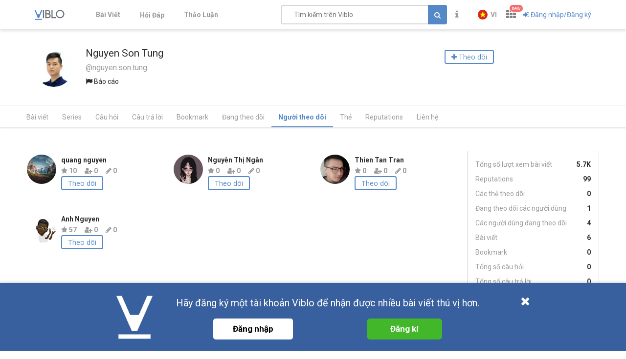

--- FILE ---
content_type: text/html; charset=utf-8
request_url: https://viblo.asia/u/nguyen.son.tung/followers
body_size: 12645
content:
<!doctype html>
<html data-n-head-ssr lang="en" prefix="og: https://ogp.me/ns#" amp data-n-head="%7B%22lang%22:%7B%22ssr%22:%22en%22%7D,%22prefix%22:%7B%22ssr%22:%22og:%20https://ogp.me/ns#%22%7D,%22amp%22:%7B%22ssr%22:true%7D%7D">
  <head viblo="true" data-n-head="%7B%22viblo%22:%7B%22ssr%22:true%7D%7D">
    <title>Nguyen Son Tung - Viblo</title><meta data-n-head="ssr" charset="utf-8"><meta data-n-head="ssr" name="viewport" content="width=device-width, initial-scale=1"><meta data-n-head="ssr" http-equiv="X-UA-Compatible" content="IE=edge"><meta data-n-head="ssr" name="application-name" content="Viblo"><meta data-n-head="ssr" property="og:site_name" content="Viblo"><meta data-n-head="ssr" data-hid="description" name="description" content="Technology Articles Platform from Asia, filled with latest information on Programming Languages and Frameworks. Ruby on Rails / PHP / Swift / Unity / Java /.Net"><meta data-n-head="ssr" data-hid="fb:app_id" property="fb:app_id" content="982854298857505"><meta data-n-head="ssr" name="google-site-verification" content="RKTOz1S8uxhAZHqaOsf6cSvT_pqnPHEyAnlTnlLiiok"><meta data-n-head="ssr" name="dmca-site-verification" content="U3I1Yy84OGp3ZFprUTZCU1JrbjM4UT090"><meta data-n-head="ssr" name="msapplication-TileColor" content="#FFFFFF"><meta data-n-head="ssr" name="msapplication-TileImage" content="/mstile-144x144.png"><meta data-n-head="ssr" name="msapplication-square70x70logo" content="/mstile-70x70.png"><meta data-n-head="ssr" name="msapplication-square150x150logo" content="/mstile-150x150.png"><meta data-n-head="ssr" name="msapplication-wide310x150logo" content="/mstile-310x150.png"><meta data-n-head="ssr" name="msapplication-square310x310logo" content="/mstile-310x310.png"><meta data-n-head="ssr" data-hid="charset" charset="utf-8"><meta data-n-head="ssr" data-hid="mobile-web-app-capable" name="mobile-web-app-capable" content="yes"><meta data-n-head="ssr" data-hid="apple-mobile-web-app-title" name="apple-mobile-web-app-title" content="Viblo"><meta data-n-head="ssr" data-hid="theme-color" name="theme-color" content="#5488c7"><meta data-n-head="ssr" data-hid="og:site_name" name="og:site_name" property="og:site_name" content="Viblo"><meta data-n-head="ssr" data-hid="og:type" property="og:type" content="article:author"><meta data-n-head="ssr" data-hid="og:url" property="og:url" content="https://viblo.asia/u/nguyen.son.tung"><meta data-n-head="ssr" data-hid="og:title" property="og:title" content="Nguyen Son Tung - Viblo"><meta data-n-head="ssr" data-hid="og:image" property="og:image" content="https://images.viblo.asia/full/a29a179b-8757-4e2a-bd16-8b2fb0fd1396.jpg"><meta data-n-head="ssr" data-hid="og:description" property="og:description" content="Nguyen Son Tung - who has 99 reputations, 6 published posts in the topics: jitsi, videoconference, conference, cloud functions, bigquery"><meta data-n-head="ssr" data-hid="twitter:description" property="og:description" content="Nguyen Son Tung - who has 99 reputations, 6 published posts in the topics: jitsi, videoconference, conference, cloud functions, bigquery"><meta data-n-head="ssr" data-hid="twitter:title" name="twitter:title" content="Nguyen Son Tung - Viblo"><meta data-n-head="ssr" data-hid="twitter:card" name="twitter:card" content="summary"><meta data-n-head="ssr" data-hid="robots" name="robots" content="index,follow"><link data-n-head="ssr" rel="alternate" type="application/rss+xml" name="Viblo RSS Feed" href="/rss"><link data-n-head="ssr" rel="preconnect" href="https://fonts.googleapis.com"><link data-n-head="ssr" rel="preconnect" href="https://fonts.gstatic.com" crossorigin=""><link data-n-head="ssr" rel="stylesheet" href="https://fonts.googleapis.com/css2?family=Open+Sans:ital,wght@0,400;0,700;1,400;1,700&amp;family=Roboto:ital,wght@0,400;0,700;1,400;1,700&amp;display=swap"><link data-n-head="ssr" rel="stylesheet" href="https://cdnjs.cloudflare.com/ajax/libs/font-awesome/4.7.0/css/font-awesome.min.css" integrity="sha256-eZrrJcwDc/3uDhsdt61sL2oOBY362qM3lon1gyExkL0=" crossorigin="anonymous"><link data-n-head="ssr" rel="icon" type="image/x-icon" href="/favicon.ico"><link data-n-head="ssr" rel="apple-touch-icon-precomposed" sizes="57x57" href="/apple-touch-icon-57x57.png"><link data-n-head="ssr" rel="apple-touch-icon-precomposed" sizes="114x114" href="/apple-touch-icon-114x114.png"><link data-n-head="ssr" rel="apple-touch-icon-precomposed" sizes="72x72" href="/apple-touch-icon-72x72.png"><link data-n-head="ssr" rel="apple-touch-icon-precomposed" sizes="144x144" href="/apple-touch-icon-144x144.png"><link data-n-head="ssr" rel="apple-touch-icon-precomposed" sizes="60x60" href="/apple-touch-icon-60x60.png"><link data-n-head="ssr" rel="apple-touch-icon-precomposed" sizes="120x120" href="/apple-touch-icon-120x120.png"><link data-n-head="ssr" rel="apple-touch-icon-precomposed" sizes="76x76" href="/apple-touch-icon-76x76.png"><link data-n-head="ssr" rel="apple-touch-icon-precomposed" sizes="152x152" href="/apple-touch-icon-152x152.png"><link data-n-head="ssr" rel="icon" type="image/png" href="/favicon-196x196.png" sizes="196x196"><link data-n-head="ssr" rel="icon" type="image/png" href="/favicon-96x96.png" sizes="96x96"><link data-n-head="ssr" rel="icon" type="image/png" href="/favicon-32x32.png" sizes="32x32"><link data-n-head="ssr" rel="icon" type="image/png" href="/favicon-16x16.png" sizes="16x16"><link data-n-head="ssr" rel="icon" type="image/png" href="/favicon-128.png" sizes="128x128"><link data-n-head="ssr" data-hid="shortcut-icon" rel="shortcut icon" href="/_nuxt/icons/icon_64x64.a0a65a.png"><link data-n-head="ssr" data-hid="apple-touch-icon" rel="apple-touch-icon" href="/_nuxt/icons/icon_512x512.a0a65a.png" sizes="512x512"><link data-n-head="ssr" rel="manifest" href="/_nuxt/manifest.01f43339.json" data-hid="manifest" crossorigin="use-credentials"><script data-n-head="ssr" type="application/ld+json">{"@context":"https://schema.org","@type":"User","url":"https://viblo.asia/u/nguyen.son.tung","avt":"https://images.viblo.asia/a29a179b-8757-4e2a-bd16-8b2fb0fd1396.jpg","description":"Nguyen Son Tung - who has 99 reputations, 6 published posts in the topics: jitsi, videoconference, conference, cloud functions, bigquery"}</script><link rel="preload" href="/_nuxt/runtime.251f7facc3c5231a8b44.js" as="script"><link rel="preload" href="/_nuxt/css/settings.d43578bb9268067e7e8b.css" as="style"><link rel="preload" href="/_nuxt/settings.594b4bb7030a72a340b2.js" as="script"><link rel="preload" href="/_nuxt/css/tag.a54a9fabf24248cf5df4.css" as="style"><link rel="preload" href="/_nuxt/tag.1d411c9cf1d718f37acd.js" as="script"><link rel="preload" href="/_nuxt/css/app.3b41fe8a52c0133454b2.css" as="style"><link rel="preload" href="/_nuxt/app.ef64123bda568a01844c.js" as="script"><link rel="preload" href="/_nuxt/css/user.1d51640685504502fe45.css" as="style"><link rel="preload" href="/_nuxt/user.5ec64a7e39680c627c50.js" as="script"><link rel="preload" href="/_nuxt/vendors/content_view/my_contents/organizations/publishing/user.273ca925f41dd20d9ad5.js" as="script"><link rel="preload" href="/_nuxt/vendors/content_view/user.b9c2f0b3dfe63f4a199e.js" as="script"><link rel="preload" href="/_nuxt/css/vendors/organizations/user.501a2c1f4c98fe8b6b8d.css" as="style"><link rel="preload" href="/_nuxt/vendors/organizations/user.388e6cd1d91ce1149c7a.js" as="script"><link rel="preload" href="/_nuxt/css/organizations.ceee7b3875447e2802f5.css" as="style"><link rel="preload" href="/_nuxt/organizations.24ccf32b513bbe03221c.js" as="script"><link rel="preload" href="/_nuxt/vendors/organizations/publishing.e177deae960201d4a197.js" as="script"><link rel="preload" href="/_nuxt/css/vendors/survey.a95928f00082c7e987fb.css" as="style"><link rel="preload" href="/_nuxt/vendors/survey.12b0d0f14de34e29b983.js" as="script"><link rel="stylesheet" href="/_nuxt/css/settings.d43578bb9268067e7e8b.css"><link rel="stylesheet" href="/_nuxt/css/tag.a54a9fabf24248cf5df4.css"><link rel="stylesheet" href="/_nuxt/css/app.3b41fe8a52c0133454b2.css"><link rel="stylesheet" href="/_nuxt/css/user.1d51640685504502fe45.css"><link rel="stylesheet" href="/_nuxt/css/vendors/organizations/user.501a2c1f4c98fe8b6b8d.css"><link rel="stylesheet" href="/_nuxt/css/organizations.ceee7b3875447e2802f5.css"><link rel="stylesheet" href="/_nuxt/css/vendors/survey.a95928f00082c7e987fb.css">
  </head>
  <body viblo="true" data-n-head="%7B%22viblo%22:%7B%22ssr%22:true%7D%7D">
    <div data-server-rendered="true" id="__nuxt"><div class="progress" style="width:0%;height:2px;background-color:#5488c7;opacity:0;" data-v-4e3e2ebc></div><div id="__layout"><div id="app-container" class="default"><header class="main-navbar main-navbar__group py-1"><div class="main-navbar__container container px-md-0"><div class="d-flex main-navbar__grow"><a href="/newest" class="main-navbar__logo d-block mr-lg-5"><img src="/logo_full.svg" alt="Viblo" width="62" height="21"></a> <ul class="main-menu list-unstyled hidden-md-down"><li class="main-menu__item"><a href="/newest" class="link">
            Bài Viết
        </a></li> <li id="v-step-2" class="main-menu__item"><div><a href="/questions" class="link"><div class="el-badge badge-has-new">
                    Hỏi Đáp
                <sup class="el-badge__content el-badge__content--undefined is-fixed" style="display:none;"></sup></div></a></div></li> <li class="main-menu__item"><a href="/discussion" class="link">
            Thảo Luận
        </a></li></ul></div> <div class="main-navbar__right"><a href="/search" class="link text-muted hidden-md-up mr-1"><i aria-hidden="true" class="fa fa-search"></i></a> <div class="sb hidden-sm-down flex-fill mr-1"><input placeholder="Tìm kiếm trên Viblo" value="" class="sb__input"> <button class="btn btn-primary" style="display:;"><i class="fa fa-search"></i></button> <i aria-hidden="true" class="fa fa-circle-o-notch fa-spin sb-icon" style="display:none;"></i> <i aria-hidden="true" class="fa fa-times sb-icon clr text-muted" style="display:none;"></i> <div class="sb__suggestions" style="display:none;"><div></div></div></div> <div class="main-navbar__group"><span class="flyout announcement-flyout mr-1"><div role="tooltip" id="el-popover-1941" aria-hidden="true" class="el-popover el-popper flyout__popper" style="width:undefinedpx;display:none;"><!----> <div class="flyout__header"><div class="d-flex align-items-center justify-content-between"><span class="announcement-flyout__heading">Thông tin</span> <!----></div></div> <div class="flyout__body"><div class="flyout__scroll el-scrollbar"><div class="flyout__scroll-wrap el-scrollbar__wrap el-scrollbar__wrap--hidden-default"><div class="el-scrollbar__view"> <div class="py-05 text-center"><span><i aria-hidden="true" class="fa fa-times"></i> Chưa có thông tin
        </span></div> </div></div><div class="el-scrollbar__bar is-horizontal"><div class="el-scrollbar__thumb" style="width:0;transform:translateX(0%);ms-transform:translateX(0%);webkit-transform:translateX(0%);"></div></div><div class="el-scrollbar__bar is-vertical"><div class="el-scrollbar__thumb" style="height:0;transform:translateY(0%);ms-transform:translateY(0%);webkit-transform:translateY(0%);"></div></div></div></div> <div class="flyout__footer"><div class="text-right"><a href="/announcements" class="announcement-flyout__all">
            Tất cả thông tin
        </a></div></div></div><span class="el-popover__reference-wrapper"><div class="el-badge"><button type="button" class="el-button text-muted el-button--text"><!----><i class="fa fa-info"></i><!----></button> <!----> <!----></div></span></span> <!----></div> <div class="main-navbar__group"><div class="mr-05"><!----></div> <div class="main-navbar__group"><div class="sm-response el-dropdown"><span class="el-dropdown-link uppercase switch-language font-bold text-sm"><img slot="prefix" src="/images/vi-flag-32x48.png" width="20" height="20" class="imageLocale"> <span class="leading-none block hiden-sm-screen">vi</span></span> <ul class="el-dropdown-menu el-popper" style="display:none;"><li tabindex="-1" class="el-dropdown-menu__item"><!----><a class="dropdown-item px-4">
                Tiếng Việt
            </a></li><li tabindex="-1" class="el-dropdown-menu__item"><!----><a class="dropdown-item px-4">
                English
            </a></li></ul></div></div> <span data-v-eb7ed3b6><div role="tooltip" id="el-popover-8717" aria-hidden="true" class="el-popover el-popper" style="width:undefinedpx;display:none;"><!----> <ul class="viblo-services-menu" data-v-eb7ed3b6><li class="viblo-services-menu__item" data-v-eb7ed3b6><a href="/" target="_blank" rel="noopener" class="active" data-v-eb7ed3b6><span class="service-icon viblo-icon" style="background:url(/favicon.ico);" data-v-eb7ed3b6></span> <span class="service-name d-block" data-v-eb7ed3b6>
                    Viblo
                </span></a></li><li class="viblo-services-menu__item" data-v-eb7ed3b6><a href="https://code.viblo.asia/?utm_source=Viblo_Service&amp;utm_medium=Page&amp;utm_campaign=DropdownServices" target="_blank" rel="noopener" class="position-relative" data-v-eb7ed3b6><div class="position-relative" data-v-eb7ed3b6><span class="service-icon" style="background:url(/images/viblo-code.png);" data-v-eb7ed3b6></span> <!----></div> <span class="service-name d-block" data-v-eb7ed3b6>
                    Viblo Code
                </span></a></li><li class="viblo-services-menu__item" data-v-eb7ed3b6><a href="https://ctf.viblo.asia/?utm_source=Viblo_Service&amp;utm_medium=Page&amp;utm_campaign=DropdownServices" target="_blank" rel="noopener" class="position-relative" data-v-eb7ed3b6><div class="position-relative" data-v-eb7ed3b6><span class="service-icon" style="background:url(/images/viblo-ctf.png);" data-v-eb7ed3b6></span> <!----></div> <span class="service-name d-block" data-v-eb7ed3b6>
                    Viblo CTF
                </span></a></li><li class="viblo-services-menu__item" data-v-eb7ed3b6><a href="https://cv.viblo.asia/?utm_source=Viblo_Service&amp;utm_medium=Page&amp;utm_campaign=DropdownServices" target="_blank" rel="noopener" class="position-relative" data-v-eb7ed3b6><div class="position-relative" data-v-eb7ed3b6><span class="service-icon" style="background:url(/images/viblo-cv.png);" data-v-eb7ed3b6></span> <!----></div> <span class="service-name d-block" data-v-eb7ed3b6>
                    Viblo CV
                </span></a></li><li class="viblo-services-menu__item" data-v-eb7ed3b6><a href="https://learn.viblo.asia/?utm_source=Viblo_Service&amp;utm_medium=Page&amp;utm_campaign=DropdownServices" target="_blank" rel="noopener" class="position-relative" data-v-eb7ed3b6><div class="position-relative" data-v-eb7ed3b6><span class="service-icon" style="background:url(/images/viblo-learn.png);" data-v-eb7ed3b6></span> <!----></div> <span class="service-name d-block" data-v-eb7ed3b6>
                    Viblo Learning
                </span></a></li><li class="viblo-services-menu__item" data-v-eb7ed3b6><a href="https://partner.viblo.asia/?utm_source=Viblo_Service&amp;utm_medium=Page&amp;utm_campaign=DropdownServices" target="_blank" rel="noopener" class="position-relative" data-v-eb7ed3b6><div class="position-relative" data-v-eb7ed3b6><span class="service-icon" style="background:url(/images/viblo-partner.png);" data-v-eb7ed3b6></span> <!----></div> <span class="service-name d-block" data-v-eb7ed3b6>
                    Viblo Partner
                </span></a></li><li class="viblo-services-menu__item" data-v-eb7ed3b6><a href="https://battle.viblo.asia/?utm_source=Viblo_Service&amp;utm_medium=Page&amp;utm_campaign=DropdownServices" target="_blank" rel="noopener" class="position-relative" data-v-eb7ed3b6><div class="position-relative" data-v-eb7ed3b6><span class="service-icon" style="background:url(/images/viblo-battle.png);" data-v-eb7ed3b6></span> <!----></div> <span class="service-name d-block" data-v-eb7ed3b6>
                    Viblo Battle
                </span></a></li><li class="viblo-services-menu__item" data-v-eb7ed3b6><a href="https://interview.viblo.asia/?utm_source=Viblo_Service&amp;utm_medium=Page&amp;utm_campaign=DropdownServices" target="_blank" rel="noopener" class="position-relative" data-v-eb7ed3b6><div class="position-relative" data-v-eb7ed3b6><span class="service-icon" style="background:url(/images/viblo-interview.ico);" data-v-eb7ed3b6></span> <sup class="new-service-icon__item el-badge__content el-badge__content--undefined is-fixed" data-v-eb7ed3b6>
                        new
                    </sup></div> <span class="service-name d-block" data-v-eb7ed3b6>
                    Viblo Interview
                </span></a></li></ul></div><span class="el-popover__reference-wrapper"><div class="position-relative" data-v-eb7ed3b6><i class="viblo-services-toggle fa fa-th" data-v-eb7ed3b6></i> <sup class="service-new-icon el-badge__content el-badge__content--undefined is-fixed" data-v-eb7ed3b6>new</sup></div></span></span> <button type="button" class="el-button el-button--text"><!----><i class="fa fa-sign-in"></i><span>
    Đăng nhập/Đăng ký
</span></button> <!----></div> <!----></div></div> <!----></header> <div id="main-content"><div class="user-page"><header class="container user-profile pt-3 pb-1 pb-lg-3"><div class="user-card"><div class="user-card__main"><a href="/u/nguyen.son.tung" class="position-relative d-flex position-relative flex-col justify-content-center align-items-center user-card__main__hero active"><img src="https://images.viblo.asia/avatar/a29a179b-8757-4e2a-bd16-8b2fb0fd1396.jpg" srcset="https://images.viblo.asia/avatar-retina/a29a179b-8757-4e2a-bd16-8b2fb0fd1396.jpg 2x" alt="Avatar" class="avatar avatar--xxl level-default avatar-event flex-center" data-v-f09f4d56> <!----></a> <div class="user-card__main__body"><div class="user-card__main__body__username"><div class="d-flex profile-name"><h1 title="Nguyen Son Tung" class="user-name d-inline text-break">
                        Nguyen Son Tung
                    </h1></div> <h4 class="text-muted">
                    @nguyen.son.tung
                </h4> <div><div class="flag-content"><span aria-haspopup="true" class="report"><i aria-hidden="true" class="fa fa-flag"></i> Báo cáo
        </span> <!----></div></div> <!----></div> <div class="user-card__main__body__action"><div class="subscribe"><button class="btn btn-follow"><span><i class="fa fa-plus"></i> Theo dõi </span></button></div></div></div></div></div></header> <div class="profile-tabs"><ul class="heading-tabs horizontal-scroll container user-profile item-menu-profile"><li class="heading-tabs__item"><a href="/u/nguyen.son.tung/" class="heading-tabs__link">
                Bài viết
            </a></li> <li class="heading-tabs__item"><a href="/u/nguyen.son.tung/series" class="heading-tabs__link">
                Series
            </a></li> <li class="heading-tabs__item"><a href="/u/nguyen.son.tung/questions" class="heading-tabs__link">
                Câu hỏi
            </a></li> <li class="heading-tabs__item"><a href="/u/nguyen.son.tung/answers" class="heading-tabs__link">
                Câu trả lời
            </a></li> <li class="heading-tabs__item"><a href="/u/nguyen.son.tung/clips/posts" class="heading-tabs__link">
                Bookmark
            </a></li> <li class="heading-tabs__item"><a href="/u/nguyen.son.tung/following" class="heading-tabs__link">
                Đang theo dõi
            </a></li> <li class="heading-tabs__item active"><a href="/u/nguyen.son.tung/followers" aria-current="page" class="heading-tabs__link">
                Người theo dõi
            </a></li> <li class="heading-tabs__item"><a href="/u/nguyen.son.tung/following-tags" class="heading-tabs__link">
                Thẻ
            </a></li> <li class="heading-tabs__item"><a href="/u/nguyen.son.tung/reputations" class="heading-tabs__link">
                Reputations
            </a></li> <li class="heading-tabs__item"><a href="/u/nguyen.son.tung/contact" class="heading-tabs__link">
                Liên hệ
            </a></li></ul></div> <div class="container user-profile"><div class="row pt-3 pb-1 flex-col-xs-reverse flex-row-lg"><div class="col-lg-9"><div class="user-activities"><div class="posts-list"><div data-v-39f801bd><div class="block-exhibition row" data-v-39f801bd><div class="col-sm-6 col-xl-4" data-v-39f801bd><div class="d-flex exhibition-item user" data-v-0e4c7f21 data-v-39f801bd><div data-v-0e4c7f21><a href="/u/quangnh97" class="position-relative d-flex position-relative flex-col justify-content-center align-items-center" data-v-0e4c7f21><img src="https://images.viblo.asia/avatar/61a21d8b-5fd0-4c66-9d3c-cec3c0cc148c.jpg" srcset="https://images.viblo.asia/avatar-retina/61a21d8b-5fd0-4c66-9d3c-cec3c0cc148c.jpg 2x" alt="Avatar" class="avatar avatar--xl level-default avatar-event flex-center" data-v-f09f4d56> <!----></a></div> <div class="user-info overflow-hidden item-author" data-v-0e4c7f21><div class="full-width name-author" data-v-0e4c7f21><a href="/u/quangnh97" class="link name-user" data-v-0e4c7f21><b data-v-0e4c7f21>quang nguyen</b></a> <div class="user-stats text-muted" data-v-0e4c7f21><span title="Reputations: 10" data-v-0e4c7f21><i aria-hidden="true" class="fa fa-star" data-v-0e4c7f21></i> 10
                    </span> <span title="Người theo dõi: 0" data-v-0e4c7f21><i aria-hidden="true" class="fa fa-user-plus" data-v-0e4c7f21></i>
                        0
                    </span> <span title="Bài viết: 0" data-v-0e4c7f21><i aria-hidden="true" class="fa fa-pencil" data-v-0e4c7f21></i> 0
                    </span></div></div> <div class="subscribe" data-v-0e4c7f21><button class="btn btn-follow" data-v-0e4c7f21>
                Theo dõi
            </button></div></div></div></div><div class="col-sm-6 col-xl-4" data-v-39f801bd><div class="d-flex exhibition-item user" data-v-0e4c7f21 data-v-39f801bd><div data-v-0e4c7f21><a href="/u/nganmaplun" class="position-relative d-flex position-relative flex-col justify-content-center align-items-center" data-v-0e4c7f21><img src="https://images.viblo.asia/avatar/5f1268bc-9e35-4447-9912-7ebbc525f4f5.jpg" srcset="https://images.viblo.asia/avatar-retina/5f1268bc-9e35-4447-9912-7ebbc525f4f5.jpg 2x" alt="Avatar" class="avatar avatar--xl level-default avatar-event flex-center" data-v-f09f4d56> <!----></a></div> <div class="user-info overflow-hidden item-author" data-v-0e4c7f21><div class="full-width name-author" data-v-0e4c7f21><a href="/u/nganmaplun" class="link name-user" data-v-0e4c7f21><b data-v-0e4c7f21>Nguyễn Thị Ngân</b></a> <div class="user-stats text-muted" data-v-0e4c7f21><span title="Reputations: 0" data-v-0e4c7f21><i aria-hidden="true" class="fa fa-star" data-v-0e4c7f21></i> 0
                    </span> <span title="Người theo dõi: 0" data-v-0e4c7f21><i aria-hidden="true" class="fa fa-user-plus" data-v-0e4c7f21></i>
                        0
                    </span> <span title="Bài viết: 0" data-v-0e4c7f21><i aria-hidden="true" class="fa fa-pencil" data-v-0e4c7f21></i> 0
                    </span></div></div> <div class="subscribe" data-v-0e4c7f21><button class="btn btn-follow" data-v-0e4c7f21>
                Theo dõi
            </button></div></div></div></div><div class="col-sm-6 col-xl-4" data-v-39f801bd><div class="d-flex exhibition-item user" data-v-0e4c7f21 data-v-39f801bd><div data-v-0e4c7f21><a href="/u/harisutran" class="position-relative d-flex position-relative flex-col justify-content-center align-items-center" data-v-0e4c7f21><img src="https://images.viblo.asia/avatar/31b4052b-2f78-4c8e-88d7-65289d36585a.jpg" srcset="https://images.viblo.asia/avatar-retina/31b4052b-2f78-4c8e-88d7-65289d36585a.jpg 2x" alt="Avatar" class="avatar avatar--xl level-default avatar-event flex-center" data-v-f09f4d56> <!----></a></div> <div class="user-info overflow-hidden item-author" data-v-0e4c7f21><div class="full-width name-author" data-v-0e4c7f21><a href="/u/harisutran" class="link name-user" data-v-0e4c7f21><b data-v-0e4c7f21>Thien Tan Tran</b></a> <div class="user-stats text-muted" data-v-0e4c7f21><span title="Reputations: 0" data-v-0e4c7f21><i aria-hidden="true" class="fa fa-star" data-v-0e4c7f21></i> 0
                    </span> <span title="Người theo dõi: 0" data-v-0e4c7f21><i aria-hidden="true" class="fa fa-user-plus" data-v-0e4c7f21></i>
                        0
                    </span> <span title="Bài viết: 0" data-v-0e4c7f21><i aria-hidden="true" class="fa fa-pencil" data-v-0e4c7f21></i> 0
                    </span></div></div> <div class="subscribe" data-v-0e4c7f21><button class="btn btn-follow" data-v-0e4c7f21>
                Theo dõi
            </button></div></div></div></div><div class="col-sm-6 col-xl-4" data-v-39f801bd><div class="d-flex exhibition-item user" data-v-0e4c7f21 data-v-39f801bd><div data-v-0e4c7f21><a href="/u/xdorro" class="position-relative d-flex position-relative flex-col justify-content-center align-items-center" data-v-0e4c7f21><img src="https://images.viblo.asia/avatar/b62fe4b0-1499-4851-a0fe-7d0ca07b11ff.jpg" srcset="https://images.viblo.asia/avatar-retina/b62fe4b0-1499-4851-a0fe-7d0ca07b11ff.jpg 2x" alt="Avatar" class="avatar avatar--xl level-default avatar-event flex-center" data-v-f09f4d56> <!----></a></div> <div class="user-info overflow-hidden item-author" data-v-0e4c7f21><div class="full-width name-author" data-v-0e4c7f21><a href="/u/xdorro" class="link name-user" data-v-0e4c7f21><b data-v-0e4c7f21>Anh Nguyen</b></a> <div class="user-stats text-muted" data-v-0e4c7f21><span title="Reputations: 57" data-v-0e4c7f21><i aria-hidden="true" class="fa fa-star" data-v-0e4c7f21></i> 57
                    </span> <span title="Người theo dõi: 0" data-v-0e4c7f21><i aria-hidden="true" class="fa fa-user-plus" data-v-0e4c7f21></i>
                        0
                    </span> <span title="Bài viết: 0" data-v-0e4c7f21><i aria-hidden="true" class="fa fa-pencil" data-v-0e4c7f21></i> 0
                    </span></div></div> <div class="subscribe" data-v-0e4c7f21><button class="btn btn-follow" data-v-0e4c7f21>
                Theo dõi
            </button></div></div></div></div></div> <!----></div></div></div></div> <div class="col-lg-3 hidden-md-down"><div class="user-profile"><!----> <div class="profile-col half"><div class="sidebar-box"><div class="profile-stats"><a href="/u/nguyen.son.tung" class="active link"><p>Tổng số lượt xem bài viết</p><p title="5771">5.7K</p></a><a href="/u/nguyen.son.tung/reputations" class="link"><p>Reputations</p><p>99</p></a><a href="/u/nguyen.son.tung/following-tags" class="link"><p>Các thẻ theo dõi</p><p>0</p></a><a href="/u/nguyen.son.tung/following" class="link"><p>Đang theo dõi các người dùng</p><p>1</p></a><a href="/u/nguyen.son.tung/followers" aria-current="page" class="nuxt-link-exact-active active link"><p>Các người dùng đang theo dõi</p><p>4</p></a><a href="/u/nguyen.son.tung" class="active link"><p>Bài viết</p><p>6</p></a><a href="/u/nguyen.son.tung/clips/posts" class="link"><p>Bookmark</p><p>0</p></a><a href="/u/nguyen.son.tung/questions" class="link"><p>Tổng số câu hỏi</p><p>0</p></a><a href="/u/nguyen.son.tung/answers" class="link"><p>Tổng số câu trả lời</p><p>0</p></a></div></div></div> <!----> <!----> <diV class="user-profile__organizations"><div class="section-title-line"><h4 class="text-uppercase">Tổ chức</h4><hr class="filler-line"></div> <div role="alert" class="el-alert mb-1 el-alert--info is-light"><!----><div class="el-alert__content"><!----><p class="el-alert__description"><span class="mr-05">Chưa có tổ chức nào.</span> <!----></p><!----><i class="el-alert__closebtn el-icon-close" style="display:none;"></i></div></div></diV> <div class="profile-col half sidebar-box hidden-sm-down mt-3"><div class="section-title-line"><h4 class="text-uppercase">Xu hướng bài viết</h4><hr class="filler-line"></div> <div class="sidebar-box-content"><div class="ct-chart ct-perfect-fourth posts-tendency"></div></div></div></div></div></div></div></div></div> <footer id="footer" class="footer bg-dark"><div class="container pt-2"><div class="row"><div class="mb-1 mb-md-0 col-md-4"><h4 class="footer__header">
                    Tài nguyên
                </h4> <ul class="list-unstyled footer__links resources"><li><a href="/" class="link active">
                            Bài viết
                        </a></li> <li><a href="/organizations" class="link">
                            Tổ chức
                        </a></li> <li><a href="/questions" class="link">
                            Câu hỏi
                        </a></li> <li><a href="/tags" class="link">
                            Tags
                        </a></li> <li><a href="/videos" class="link">
                            Videos
                        </a></li> <li><a href="/authors" class="link">
                            Tác giả
                        </a></li> <li><a href="/discussion" class="link">
                            Thảo luận
                        </a></li> <li><a href="/explore" class="link">
                            Đề xuất hệ thống
                        </a></li> <li><a href="https://about.viblo.asia/tools/" target="_blank" rel="noopener" class="link">Công cụ</a></li> <li><a href="https://machine-learning.viblo.asia" target="_blank" rel="noopener" class="link">Machine Learning</a></li> <li><a href="https://status.viblo.asia" target="_blank" rel="noopener" class="link">Trạng thái hệ thống</a></li></ul></div> <div class="mb-1 mb-md-0 col-md-3 offset-xl-1"><h4 class="footer__header">
                    Dịch vụ
                </h4> <ul class="list-unstyled footer__links service-badges"><div class="row"><div class="col-xs-12 col-sm-3 col-md-12 col-lg-12 col-xl-12"><li class="footer__links__external-link"><a href="https://viblo.asia" target="_blank" rel="noopener" class="link"><img src="/favicon.ico" alt="Viblo" width="24" height="24" class="link-icon">
                                    Viblo
                                </a></li></div><div class="col-xs-12 col-sm-3 col-md-12 col-lg-12 col-xl-12"><li class="footer__links__external-link"><a href="https://code.viblo.asia" target="_blank" rel="noopener" class="link"><img src="/images/viblo-code.png" alt="Viblo Code" width="24" height="24" class="link-icon">
                                    Viblo Code
                                </a></li></div><div class="col-xs-12 col-sm-3 col-md-12 col-lg-12 col-xl-12"><li class="footer__links__external-link"><a href="https://ctf.viblo.asia" target="_blank" rel="noopener" class="link"><img src="/images/viblo-ctf.png" alt="Viblo CTF" width="24" height="24" class="link-icon">
                                    Viblo CTF
                                </a></li></div><div class="col-xs-12 col-sm-3 col-md-12 col-lg-12 col-xl-12"><li class="footer__links__external-link"><a href="https://cv.viblo.asia" target="_blank" rel="noopener" class="link"><img src="/images/viblo-cv.png" alt="Viblo CV" width="24" height="24" class="link-icon">
                                    Viblo CV
                                </a></li></div><div class="col-xs-12 col-sm-3 col-md-12 col-lg-12 col-xl-12"><li class="footer__links__external-link"><a href="https://learn.viblo.asia" target="_blank" rel="noopener" class="link"><img src="/images/viblo-learn.png" alt="Viblo Learning" width="24" height="24" class="link-icon">
                                    Viblo Learning
                                </a></li></div><div class="col-xs-12 col-sm-3 col-md-12 col-lg-12 col-xl-12"><li class="footer__links__external-link"><a href="https://partner.viblo.asia" target="_blank" rel="noopener" class="link"><img src="/images/viblo-partner.png" alt="Viblo Partner" width="24" height="24" class="link-icon">
                                    Viblo Partner
                                </a></li></div><div class="col-xs-12 col-sm-3 col-md-12 col-lg-12 col-xl-12"><li class="footer__links__external-link"><a href="https://battle.viblo.asia" target="_blank" rel="noopener" class="link"><img src="/images/viblo-battle.png" alt="Viblo Battle" width="24" height="24" class="link-icon">
                                    Viblo Battle
                                </a></li></div><div class="col-xs-12 col-sm-3 col-md-12 col-lg-12 col-xl-12"><li class="footer__links__external-link"><a href="https://interview.viblo.asia" target="_blank" rel="noopener" class="link"><img src="/images/viblo-interview.ico" alt="Viblo Interview" width="24" height="24" class="link-icon">
                                    Viblo Interview
                                </a></li></div></div></ul></div> <div class="mb-1 mb-md-0 col-md-3 offset-md-1"><div class="d-flex align-items-baseline"><h4 class="footer__header mr-1">
                        Ứng dụng di động
                    </h4></div> <div class="d-flex mobile-app-badges mb-05"><div class="d-flex flex-md-column justify-content-between flex-wrap"><a href="https://play.google.com/store/apps/details?id=com.sun.viblo.android" target="_blank" rel="noopener" class="d-block"><img alt="Get it on Google Play" src="https://play.google.com/intl/en_us/badges/images/generic/en_badge_web_generic.png" width="646" height="250" class="play-store-badge"></a> <a href="https://itunes.apple.com/us/app/viblo/id1365286437" target="_blank" rel="noopener" class="d-block"><img alt="Download on the App Store" src="/_nuxt/img/app-store-badge.8c4986ee4828b47d16f5cd694ef065f2.svg" width="646" height="250" class="app-store-badge"></a></div> <img src="/_nuxt/img/app-qr.c5ca206317a63151db036cac5ebc8be2.png" width="124" height="124" alt="QR code" class="qr hidden-md-down"></div> <h4 class="footer__header">
                    Liên kết
                </h4> <ul class="list-unstyled footer__social-links"><li class="footer__socail-links__external-link"><a href="https://www.facebook.com/viblo.asia/" target="_blank" rel="noopener" class="link"><i class="fa fa-facebook link-icon"></i></a></li> <li class="footer__socail-links__external-link"><a href="https://github.com/viblo-asia/" target="_blank" rel="noopener" class="link"><i class="fa fa-github link-icon"></i></a></li> <li class="footer__socail-links__external-link"><a href="https://chrome.google.com/webstore/detail/viblos-news-feed/mliahmjgdpkkicelofhbhgiidgljijmj" target="_blank" rel="noopener" class="link"><i class="fa fa-chrome link-icon"></i></a></li> <li class="footer__socail-links__external-link"><a href="https://atom.io/packages/viblo" target="_blank" rel="noopener" class="link"><img src="/images/atom-editor.svg" alt="Atom Icon" width="24" height="24" class="link-icon"></a></li></ul></div></div> <hr class="footer__divider"> <div class="row py-1"><div class="col-xs-12 col-sm-4 col-lg-5 col-xl-6"><p class="copyright">
                    © 2026
                    <b>Viblo</b>. All rights reserved.
                </p></div> <div class="col-xs-12 col-sm-8 col-lg-7 col-xl-6"><ul class="list-unstyled d-flex justify-content-between flex-wrap"><li class="mb-05"><a href="https://about.viblo.asia/" target="_blank" rel="noopener" class="link">Về chúng tôi</a></li> <li id="v-step-4" class="mb-05 mx-05"><a href="/feedback" class="link">Phản hồi</a></li> <li class="mb-05 mx-05"><a href="/helps" class="link">
                            Giúp đỡ
                        </a></li> <li class="mb-05 mx-05"><a href="/faq" class="link">
                            FAQs
                        </a></li> <li class="mb-05 mx-05"><a href="/rss-channels" class="link">
                            RSS
                        </a></li> <li class="mb-05 mx-05"><a href="/terms/vi_term" class="link">
                            Điều khoản
                        </a></li> <li class="mb-05 mx-05"><a href="//www.dmca.com/Protection/Status.aspx?ID=41818fcd-5a60-4504-867a-38fde606354e" title="DMCA.com Protection Status" target="_blank" rel="noopener" class="link dmca-badge"><img src="https://images.dmca.com/Badges/dmca-badge-w100-5x1-07.png?ID=41818fcd-5a60-4504-867a-38fde606354e" alt="DMCA.com Protection Status" width="100" height="20"></a> <script src="https://images.dmca.com/Badges/DMCABadgeHelper.min.js"></script></li></ul></div></div></div> <!----></footer> <!----> <!----> <a id="top-btn" href="javascript:void(0);" class="hidden-sm-down"><i aria-hidden="true" class="fa fa-arrow-up"></i></a> <div class="fixed-bottom-bar"><div class="wrapper d-flex"><div class="logo-bottom"><img src="/favicon-white-128.png" alt="Viblo"></div> <div class="content d-flex flex-column"><div class="text"><span class="text-register">
                    Hãy đăng ký một tài khoản Viblo để nhận được nhiều bài viết thú vị hơn.
                </span></div> <div class="button d-flex mt-1"><button class="login-button">
                    Đăng nhập
                </button> <a href="https://accounts.viblo.asia/register" class="register-button">
                    Đăng kí
                </a></div></div> <div class="icon-close" style="cursor:pointer"><i class="icon fa fa-close"></i></div></div></div> <!----></div></div></div><script>window.__NUXT__=(function(a,b,c,d,e,f,g,h,i,j,k,l,m,n,o,p,q,r,s){return {layout:g,data:[{organizations:[],technicalSkills:[],host:"viblo.asia"},{}],fetch:{},error:a,state:{announcements:{indicator:b,items:[],processing:c,pinnedItem:[],post:{},related:[]},auth:{user:a,roles:a,lastSeens:a,guest:d,showAuthDialog:c,showLetRegister:d,reminderLogin:c,avtUser:a,is_partner:a},badges:{items:{}},bookmarks:{bookmarks:a,pagination:a,type:"posts"},commentsList:{comments:{},pagination:{}},conditionCreateOrganization:{conditionReputations:100},config:{analytics_track_id:"G-HF9XE2NDGV",banners:[{active:d,name:"Viblo Mid-Autumn Challenge 2025",image:"https:\u002F\u002Fimages.viblo.asia\u002Ffull\u002F9b87c5be-f71f-4e99-a52f-200388a82d5c.png",link:"https:\u002F\u002Fwww.facebook.com\u002Fviblo.asia\u002Fposts\u002Fpfbid02bgJpS8cGpqnesCC49TBEXP69LTBZNwfRG9mwZmCELrqdCqFvuW8JboJKNC43coo7l",background_color:"#203f66"}],currentBannerIndex:a,motd:[{text:"\u003E\u003E Tham gia Facebook group \"Viblo Community\" để cùng nhau học tập và kết nối \u003C\u003C",link:"https:\u002F\u002Ffacebook.com\u002Fgroups\u002Fviblo.community.official"}],currentMotdIndex:a,currentBgIndex:a,logo:[],currentLogoIndex:b,vars:{search_host:"https:\u002F\u002Fviblo.asia\u002Fv2",special_organizations:["sun-ai","sun-cyber","phelab","sun-rnd-devops"],special_profiles:["algorithm","security","announcer","ai","fundamentals","engineering","namanh11611"],cname_organizations:["blog.sun-asterisk.ai"],cname_profiles:[],is_special_organization:a,is_special_profile:a}},hovercard:{all:{}},log:{searchLog:a,CTRLogs:[],clickedLog:a},mayFestTime:{startTime:"2025-05-01T00:00:00+07:00",endTime:"2025-05-31T23:59:59+07:00",active:d,happening:c,link_annc:"https:\u002F\u002Fviblo.asia\u002Fannouncements\u002Fchinh-thuc-cong-bo-the-le-chi-tiet-su-kien-viblo-mayfest-2025-decoding-a-decade-BQyJKvRQ4Me",tag_event:"MayFest2025"},notifications:{data:[],batch:b,lastBatch:e,unread:b,loadNoti:d},oneTap:{isDisplayed:c,isSkipped:c},organizationsUser:{organizations:[]},pageHistory:{current:{path:h,hash:j,params:{user:i},fullPath:h},previous:a},postHomeFeed:{byId:{},all:[],pagination:a,current:[],sidebar:{users:[],questions:[],organizations:[],organizationPartners:[],userPartners:[],suggestionChallenges:[],suggestionCourses:[],suggestionPuzzles:[]},postOrgLevelDiamond:a,postOrgLevelGold:a,postOrgLevelSilver:a},postView:{post:a,related:a,relatedOrganizations:a,fetchedAt:a,invalidated:d,series:a,proposals:[],video:a,tracking:a,suggestionChallenges:[],suggestionCourses:[],suggestionPuzzles:[],comments:{byId:k,threads:l,loading:d}},profile:{profile:{id:m,username:i,accepted_answers_count:b,answers_count:b,posts_stats:{jitsi:f,videoconference:n,conference:n,"cloud functions":e,bigquery:e,"Happy New Year":e,cloudbuild:e},posts_stats_tags:["jitsi","videoconference","conference","cloud functions","bigquery","Happy New Year","cloudbuild"],subscriptions_count:{tags:b,users:e,posts:b},banned_at:a,total_post_views:o,badges:{data:[]}},contact:{byId:k,threads:l,loading:d},followers:{current:[p,q,r,s],pagination:{total:f,count:f,per_page:21,current_page:e,total_pages:e,links:{}}},following:{current:[],pagination:{}},posts:{byId:{},all:[],pagination:{},current:[]},questions:{byId:{},current:[],pagination:{}},skills:{skills:[]}},promoted:{users:{},posts:[],tags:[],currentSharingId:a},questionHomeFeed:{sidebar:{users:[],posts:[],organizationPartners:[],userPartners:[],interviewQuestions:[]}},questionView:{question:a,answers:{byId:{},all:[]},subscribers:[],invalidated:d,comments:{byId:{},threads:{}}},seriesView:{series:{},posts:[],requests:[],seriesHome:a,paginationSeries:a,comments:{byId:{},threads:{}}},settings:{perPage:20,layout:"simple",theme:g,homepage:g,complete_survey:c,complete_tour:j,viewed_popup_newsletter:d},survey:{externalUrl:a},toast:{messages:[],newPosts:b},typeControl:{fontSize:18,lineHeight:1.75,fullScreen:c,modeTheme:g},userRankings:{current:[],byId:{}},vueTour:{step0:c,step1:c,step2:c,step3:c,step4:c,writePostStep0:c,writePostStep1:c,writePostStep2:c,writePostStep3:c,showBackgroud:c,triggerUserMenu:"click",doneFetchData:c},witePostNewYear:{startTime:"2024-03-21T16:22:46+07:00",endTime:"2024-03-21T16:23:22+07:00",active:c,happening:c,link_annc:"https:\u002F\u002Fviblo.asia\u002Fannouncements\u002Fkhai-but-dau-xuan-2024-tat-tan-tat-the-le-tham-gia-co-tai-day-zOQJw5bpVMP",tag_event:"KhaiButDauXuan"},wrappedUpTime:{startTime:"2023-01-01T00:00:00+07:00",endTime:"2024-02-29T07:08:42+07:00",lastImage:"93172d7c-6be6-4352-a306-014d43ba62bf.png"},__modules:{comments:{},"post-feed":{},"question-feed":{byId:{},current:[],pagination:{}},"user-list":{current:[],pagination:{}}},__plugins:{pushNewPosts:{},pushNotifications:{}},__utils:{entities:{},schemas:{}},entities:{organizations:{all:{}},posts:{all:{}},questions:{all:{}},tags:{all:{}},users:{all:{"27812":{id:s,username:"xdorro",name:"Anh Nguyen",avatar:"b62fe4b0-1499-4851-a0fe-7d0ca07b11ff.jpg",following:c,reputation:57,followers_count:b,posts_count:b,questions_count:f,answers_count:7,total_post_views:a,banned_at:a,level_partner:a},"31717":{id:p,username:"quangnh97",name:"quang nguyen",avatar:"61a21d8b-5fd0-4c66-9d3c-cec3c0cc148c.jpg",following:c,reputation:10,followers_count:b,posts_count:b,questions_count:b,answers_count:b,total_post_views:a,banned_at:a,level_partner:a},"33711":{id:r,username:"harisutran",name:"Thien Tan Tran",avatar:"31b4052b-2f78-4c8e-88d7-65289d36585a.jpg",following:c,reputation:b,followers_count:b,posts_count:b,questions_count:b,answers_count:b,total_post_views:a,banned_at:a,level_partner:a},"38186":{id:q,username:"nganmaplun",name:"Nguyễn Thị Ngân",avatar:"5f1268bc-9e35-4447-9912-7ebbc525f4f5.jpg",following:c,reputation:b,followers_count:b,posts_count:b,questions_count:b,answers_count:b,total_post_views:a,banned_at:a,level_partner:a},"40119":{id:m,username:i,name:"Nguyen Son Tung",avatar:"a29a179b-8757-4e2a-bd16-8b2fb0fd1396.jpg",following:c,reputation:99,followers_count:f,posts_count:6,questions_count:b,answers_count:b,total_post_views:o,banned_at:a,level_partner:a}}}},organizationView:{followers:{current:[],pagination:{}},members:{current:[],pagination:{}},technologyStacks:{technologies:[]},topMembers:{topMembers:[]}},tagView:{followers:{current:[],pagination:{}},posts:{byId:{},all:[],pagination:{},current:[]},questions:{byId:{},current:[],pagination:{}}},writeups:{puzzlePosts:{byId:{},all:[],pagination:{},puzzle:a}},i18n:{locale:"vi"}},serverRendered:d,routePath:h,config:{_app:{basePath:"\u002F",assetsPath:"\u002F_nuxt\u002F",cdnURL:a}}}}(null,0,false,true,1,4,"default","\u002Fu\u002Fnguyen.son.tung\u002Ffollowers","nguyen.son.tung","",{},{},40119,2,5771,31717,38186,33711,27812));</script><script src="/_nuxt/runtime.251f7facc3c5231a8b44.js" defer></script><script src="/_nuxt/user.5ec64a7e39680c627c50.js" defer></script><script src="/_nuxt/vendors/content_view/my_contents/organizations/publishing/user.273ca925f41dd20d9ad5.js" defer></script><script src="/_nuxt/vendors/content_view/user.b9c2f0b3dfe63f4a199e.js" defer></script><script src="/_nuxt/vendors/organizations/user.388e6cd1d91ce1149c7a.js" defer></script><script src="/_nuxt/organizations.24ccf32b513bbe03221c.js" defer></script><script src="/_nuxt/vendors/organizations/publishing.e177deae960201d4a197.js" defer></script><script src="/_nuxt/vendors/survey.12b0d0f14de34e29b983.js" defer></script><script src="/_nuxt/settings.594b4bb7030a72a340b2.js" defer></script><script src="/_nuxt/tag.1d411c9cf1d718f37acd.js" defer></script><script src="/_nuxt/app.ef64123bda568a01844c.js" defer></script>
  </body>
</html>


--- FILE ---
content_type: text/css; charset=UTF-8
request_url: https://viblo.asia/_nuxt/css/index.eba58a52059d6a326bb9.css
body_size: 4847
content:
.el-select--small[data-v-52909eec]{max-width:9rem}.prompt_follow_title[data-v-52909eec]{color:#f56c6c}.title-line[data-v-52909eec]{position:-webkit-sticky;position:sticky;top:60px;z-index:80;background-color:#fff}.flip-clock[data-v-5f0c86d4]{text-align:center;perspective:600px;margin:0 auto}.flip-clock [data-v-5f0c86d4],.flip-clock[data-v-5f0c86d4] :after,.flip-clock[data-v-5f0c86d4] :before{box-sizing:border-box}.flip-clock__piece[data-v-5f0c86d4]{display:inline-block;margin:0 .2vw}@media (min-width:1000px){.flip-clock__piece[data-v-5f0c86d4]{margin:0 5px}}.flip-clock__slot[data-v-5f0c86d4]{font-size:1rem;line-height:1.5;display:block}.flip-card[data-v-5f0c86d4]{display:block;position:relative;padding-bottom:.72em;font-size:2.25rem;line-height:.95}@media (min-width:1000px){.flip-clock__slot[data-v-5f0c86d4]{font-size:1.2rem}.flip-card[data-v-5f0c86d4]{font-size:3rem}}.flip-card__back-bottom[data-v-5f0c86d4],.flip-card__back[data-v-5f0c86d4]:after,.flip-card__back[data-v-5f0c86d4]:before,.flip-card__bottom[data-v-5f0c86d4],.flip-card__top[data-v-5f0c86d4]{display:block;color:#cca900;background:#222;padding:.23em .15em .4em;border-radius:.15em .15em 0 0;backface-visibility:hidden;-webkit-backface-visibility:hidden;transform-style:preserve-3d;width:2.1em;height:.72em}.flip-card__back-4digits[data-v-5f0c86d4]:after,.flip-card__back-4digits[data-v-5f0c86d4]:before,.flip-card__back-bottom-4digits[data-v-5f0c86d4],.flip-card__bottom-4digits[data-v-5f0c86d4],.flip-card__top-4digits[data-v-5f0c86d4]{display:block;color:#cca900;background:#222;padding:.23em .15em .4em;border-radius:.15em .15em 0 0;backface-visibility:hidden;-webkit-backface-visibility:hidden;transform-style:preserve-3d;width:2.65em;height:.72em}.flip-card__back-bottom-4digits[data-v-5f0c86d4],.flip-card__back-bottom[data-v-5f0c86d4],.flip-card__bottom-4digits[data-v-5f0c86d4],.flip-card__bottom[data-v-5f0c86d4]{color:#ffdc00;position:absolute;top:50%;left:0;border-top:1px solid #000;background:#393939;border-radius:0 0 .15em .15em;pointer-events:none;overflow:hidden;z-index:2}.flip-card__back-bottom-4digits[data-v-5f0c86d4],.flip-card__back-bottom[data-v-5f0c86d4]{z-index:1}.flip-card__back-bottom-4digits[data-v-5f0c86d4]:after,.flip-card__back-bottom[data-v-5f0c86d4]:after,.flip-card__bottom-4digits[data-v-5f0c86d4]:after,.flip-card__bottom[data-v-5f0c86d4]:after{display:block;margin-top:-.72em}.flip-card__back-4digits[data-v-5f0c86d4]:before,.flip-card__back-bottom-4digits[data-v-5f0c86d4]:after,.flip-card__back-bottom[data-v-5f0c86d4]:after,.flip-card__back[data-v-5f0c86d4]:before,.flip-card__bottom-4digits[data-v-5f0c86d4]:after,.flip-card__bottom[data-v-5f0c86d4]:after{content:attr(data-value)}.flip-card__back-4digits[data-v-5f0c86d4],.flip-card__back[data-v-5f0c86d4]{position:absolute;top:0;height:100%;left:0;pointer-events:none}.flip-card__back-4digits[data-v-5f0c86d4]:before,.flip-card__back[data-v-5f0c86d4]:before{position:relative;overflow:hidden;z-index:-1}.flip .flip-card__back-4digits[data-v-5f0c86d4]:before,.flip .flip-card__back[data-v-5f0c86d4]:before{z-index:1;animation:flipTop-data-v-5f0c86d4 .3s cubic-bezier(.37,.01,.94,.35);animation-fill-mode:both;transform-origin:center bottom}.flip .flip-card__bottom-4digits[data-v-5f0c86d4],.flip .flip-card__bottom[data-v-5f0c86d4]{transform-origin:center top;animation-fill-mode:both;animation:flipBottom-data-v-5f0c86d4 .6s cubic-bezier(.15,.45,.28,1)}@keyframes flipTop-data-v-5f0c86d4{0%{transform:rotateX(0deg);z-index:2}0%,99%{opacity:1}to{transform:rotateX(-90deg);opacity:0}}@keyframes flipBottom-data-v-5f0c86d4{0%,50%{z-index:-1;transform:rotateX(90deg);opacity:0}51%{opacity:1}to{opacity:1;transform:rotateX(0deg);z-index:5}}.promo__banner__image{width:100%}.promo__hero{background:#b5ebf8;font-size:1.2rem;min-height:168px}.promo__hero__text{text-align:center}.sticky-sidebar{position:-webkit-sticky;position:sticky;overflow-y:hidden;overflow-x:hidden;padding-right:.5rem;scrollbar-width:thin}.sticky-sidebar::-webkit-scrollbar{width:4px}.sticky-sidebar::-webkit-scrollbar-thumb{background-color:initial}.sticky-sidebar:hover::-webkit-scrollbar-thumb{background-color:#f0f0f0}.sidebar-wrapper{height:100%;padding-bottom:8px}.dummy{height:1px}.section-title{display:flex}.section-title__filler{margin-left:1em;flex-grow:1;border-color:#d6d6d7}.section-title__filler__bottom{display:block;margin-left:1em;flex-grow:1}.suggestion-sidebar .suggestion-item-content{display:-webkit-box;-webkit-box-orient:vertical;overflow:hidden;-webkit-line-clamp:2;text-overflow:ellipsis;font-size:1rem;color:#000}.suggestion-sidebar .suggestion-item-content:hover{text-decoration:none;color:#5488c7}.suggestion-sidebar .suggestion-item-tags{padding:1px 10px;background-color:#f4f4f5;color:#909399!important;border-radius:5px;max-width:230px;margin-right:5px}.suggestion-sidebar .suggestion-item-tags:hover{text-decoration:none!important;background-color:#eaeaea;color:#909399}.suggestion-sidebar .truncate-container{display:table-cell;overflow:hidden;text-overflow:ellipsis;white-space:nowrap;max-width:250px}.suggestion-sidebar .truncate-container a{margin-right:5px;box-sizing:border-box;display:inline-block;white-space:nowrap;font-size:small}.suggestion-sidebar .time-published{margin-bottom:5px;font-size:small}.suggestion-header[data-v-b63f8fca]{font-size:large}.title-suggestions[data-v-b63f8fca]{font-size:1rem;color:#5488c7}.section-title__filler[data-v-b63f8fca]{margin-left:0}.stats-item-suggestion{cursor:default;margin-right:10px;margin-top:10px;align-items:center}.stat-value-suggestion{margin-left:5px;margin-top:3px}.sidebar__feed-item .header-challenge{display:flex;justify-content:space-between}.sidebar__feed-item .header-challenge .rank{padding:2px 10px;height:-webkit-fit-content;height:-moz-fit-content;height:fit-content;border-radius:10px;font-size:large;font-weight:700}.sidebar__feed-item .header-challenge .rank:hover{text-decoration:none}.sidebar__feed-item .header-challenge .left-box{display:flex;flex-direction:column}.sidebar__feed-item .challenge-rank-S{color:#f5be1b;border:2px solid #f5be1b;background:rgba(245,190,27,.16)}.sidebar__feed-item .challenge-rank-A{color:#df6469;border:2px solid #df6469;background:rgba(223,100,105,.16)}.sidebar__feed-item .challenge-rank-B{color:#5b0285;border:2px solid #5b0285;background:rgba(91,2,133,.16)}.sidebar__feed-item .challenge-rank-C{color:#57b4f9;border:2px solid #57b4f9;background:rgba(87,180,249,.16)}.sidebar__feed-item .challenge-rank-D{color:#0066b8;border:2px solid #0066b8;background:rgba(0,102,184,.16)}.sidebar__feed-item .challenge-rank-E{color:#80ad69;border:2px solid #80ad69;background:rgba(128,173,105,.16)}.sidebar__feed-item .challenge-rank-F{color:#514954;border:2px solid #514954;background:rgba(81,73,84,.16)}.dark-mode-color{color:#c9d1d9!important}.sidebar__feed-item .header-course{display:flex;justify-content:space-between}.sidebar__feed-item .header-course .course-level{padding:1px 10px;height:-webkit-fit-content;height:-moz-fit-content;height:fit-content;border-radius:5px;font-size:12px;color:#fff;font-weight:700}.sidebar__feed-item .header-course .course-level:hover{text-decoration:none}.sidebar__feed-item .header-course .left-box{display:flex;flex-direction:column}@media screen and (max-width:1180px){.sidebar__feed-item .header-course .course-level{font-size:12px}}.sidebar__feed-item .beginning{background:#41a5f9}.sidebar__feed-item .advanced{background:#ff7272}.sidebar__feed-item .intermediate{background:#00c48c}.sidebar__user__row{display:flex;margin-bottom:10px}.sidebar__user__row>:first-child{min-width:80px;max-width:80px;text-align:center;flex-grow:1}.sidebar__user__row>:nth-child(2){margin-left:10px}.avatar-author{margin-left:12px}.sidebar-user-action{display:flex;flex-direction:column;justify-content:space-between}.following{min-width:100px}.stats-top-author{margin:0 0 0 15px}.width-name{width:170px!important}@media only screen and (max-width:1200px){.sidebar-user-action{display:flex;flex-direction:column}.sidebar-user-action .stats-top-author{justify-content:space-evenly;margin:5px}.sidebar-user-action .user-action{margin:5px 20px 20px}}.feed-bar{height:1.6em;overflow-y:hidden;flex:1}@media (max-width:767.98px){.feed-bar{padding-left:1rem;padding-right:1rem}}.feed-bar ul.feed-links{list-style:none;padding-left:0}.feed-bar .feed-links{display:flex;flex-wrap:nowrap;align-items:center;justify-content:flex-start;height:100%;overflow-x:overlay;min-height:calc(1.6rem + 11px);padding-bottom:0;margin-bottom:0;overflow-y:hidden;margin-top:0!important;max-height:35px}.feed-bar .feed-links .hidden{display:none}.feed-bar .feed-links .feedbar-item{padding:0;position:relative;margin:0 .8em;flex-shrink:0;top:-5px}.feed-bar .feed-links .feedbar-item .badge-has-new .el-badge__content.is-dot{right:-2px;top:3px}.feed-bar .feed-links .feedbar-item .feed-link{color:#fff;font-size:.9em;font-weight:700;text-transform:uppercase;text-decoration:none}.feed-bar .feed-links .feedbar-item .feed-link .counter{color:#fff;margin-left:5px;padding:2px 6px;background-color:#5488c7;border-radius:3px}.feed-bar .feed-links .feedbar-item .feed-link.posts-may-fest .el-badge{padding-left:10px;padding-right:10px;border-radius:4px;color:#00fbff;background:linear-gradient(90deg,#0033c0,#0302af 53.85%,#9906fa);font-family:Peloric Bold;font-weight:400;line-height:21px;font-size:11px;text-transform:uppercase}.feed-bar .feed-links .feedbar-item .feed-link.posts-may-fest .badge-has-new .el-badge__content.is-dot{right:-4px;top:9px}.feed-bar .feed-links .feed-item-not-event{margin-right:1.5rem!important;margin-left:1rem}.feed-bar .feedbar-item .feed-link:after{left:0;width:0;height:2px;content:"";bottom:-8px;display:block;position:absolute;background-color:#fff;transition:width .3s ease}.feed-bar .feedbar-item .feed-link:hover:after{width:100%}.feed-bar .feedbar-item.active>.feed-link:after{width:100%;height:2px;content:"";display:block;margin-top:5px;background-color:#fff}.feed-bar .feedbar-item .posts-may-fest:after{left:0;width:0;height:2px;content:"";bottom:-8px;display:block;position:absolute;background:linear-gradient(90deg,#b335ef,#2dc1f0);-webkit-text-stroke:.3px #0ff;transition:width .3s ease}.feed-bar .feedbar-item .posts-may-fest:hover:after{width:100%}.feed-bar .feedbar-item.active>.posts-may-fest:after{width:100%;height:2px;content:"";display:block;margin-top:3px;background:linear-gradient(90deg,#b335ef,#2dc1f0)}@media (min-width:576px) and (max-width:991.98px){.feed-bar>.feed-links{width:1000px}}@media (min-width:768px){.feed-bar{min-height:35px}.feed-bar .feed-links{margin-top:3px}}@media (max-width:767.98px){.feed-bar{height:1.6rem}}@media (max-width:767.98px){.feed-bar .feed-links .active{border-bottom:2px solid #fff}}@keyframes textShine{to{background-position:200%}}.load-new-posts{background-color:#eee}.load-new-posts:hover{background-color:#ddd}.post-header .post-meta{font-size:.75rem}.post-header .text-marked{margin-left:.5rem}.post-header .video-indicator{font-size:1rem;color:#67c23a;margin-right:.3rem}.post-header .btn-copy{cursor:pointer;font-size:.75rem}.post-header .btn-copy .fa{font-size:.7rem;color:#9b9b9b;transform:rotate(-45deg)}.post-header .btn-copy .fa:hover{color:#5488c7}.post-header .post-author-avatar{margin-bottom:0;margin-right:.5rem;align-self:flex-start}.post-header .post-title-box{flex-wrap:wrap;word-wrap:break-word;word-break:break-word}.post-header .post-title-box h1{padding-right:.5rem;color:#0b1a33;font-size:1.1rem}.post-header .post-title-box h1 a{color:#0b1a33!important}.post-header .post-title-box h1:hover a{color:#5488c7!important}.post-header .post-title-header{white-space:normal;word-break:break-word}.theme-dark .post-header .post-title-box h1 a{color:#c9d1d9!important}.post-stats{display:flex;align-items:center;line-height:22px;color:#9b9b9b}.post-stats .stats-item{cursor:default}.post-feed-item{padding:.5rem}.post-feed-item:not(:last-child){border-bottom:1px solid #d6d6d7}.post-feed-item.new{background-color:rgba(75,205,159,.15)}.post-feed-item .content img:not(.emoji){display:block;max-width:100%;margin:1rem auto;max-height:240px}.post-feed-item .content img:not(.emoji):not(:first-of-type){display:none}.post-feed-item .content p{margin-bottom:0}.post-feed-item .content.drafted{margin-left:0}.post-feed-item .video-thumbnail{cursor:pointer}.post-feed-item .commentators .avatar img{width:1.3rem}.theme-dark .post-feed-item{background-color:#000}.badge[data-v-73a1c6d6]{margin:5px;background:none}.badge.active[data-v-73a1c6d6]{background:#5488c7;color:#fff}.search-sort-bar .btn-secondary.active[data-v-73a1c6d6],.search-sort-bar .btn-secondary[data-v-73a1c6d6]:active,.search-sort-bar .open>.btn-secondary.dropdown-toggle[data-v-73a1c6d6]{background:#fff}.search-sort-bar .dropdown-menu[data-v-73a1c6d6]{padding:0}.search-sort-bar .dropdown-menu.width-x2[data-v-73a1c6d6]{width:200%}.search-sort-bar .dropdown-menu.width-x3[data-v-73a1c6d6]{width:300%}.search-sort-bar .dropdown-menu .dropdown-header[data-v-73a1c6d6]{font-weight:700;color:#5488c7;background-color:#c7d8ed}.search-sort-bar .dropdown-item[data-v-73a1c6d6]{padding:8px 2.3rem;border-bottom:1px solid #d6d6d7;cursor:pointer}.search-sort-bar .dropdown-item[data-v-73a1c6d6]:last-child{border-bottom:0;border-radius:0 0 .25rem .25rem}.search-sort-bar .dropdown-item.selected[data-v-73a1c6d6]{font-weight:700}.search-sort-bar .dropdown-item.selected .fa[data-v-73a1c6d6]{margin-right:.5rem}.search-sort-bar .dropdown-item[data-v-73a1c6d6]:hover{background-color:#5488c7;color:#fff}.button-show-more{color:#5488c7;margin-top:1rem;cursor:pointer;display:flex;justify-content:center}.button-show-more:hover{text-decoration:underline}.posts-diamond{justify-content:space-around}.posts-diamond .item-post-partner{width:30%}.sidebar__feed-item{padding-bottom:.5rem;margin-bottom:.5rem;border-bottom:1px solid #e9ecef}.sidebar__feed-item__info{text-align:center;display:inline-block}.sidebar__feed-item__info div{float:left}.sidebar__feed-item:last-of-type{border-bottom:none}.sidebar__feed-item__subtitle{white-space:nowrap;max-width:100%;overflow:hidden;text-overflow:ellipsis}.sidebar__feed-item .header-question{display:flex;justify-content:space-between}.sidebar__feed-item .header-question .question-level{padding:1px 10px;height:-webkit-fit-content;height:-moz-fit-content;height:fit-content;border-radius:5px;font-size:smaller;color:#fff!important}.sidebar__feed-item .header-question .question-level:hover{text-decoration:none}.sidebar__feed-item .header-question .left-box{display:flex;flex-direction:column}.sidebar__feed-item .Fresher{background:#e05858}.sidebar__feed-item .Senior{background:#ef9834}.sidebar__feed-item .Middle{background:#4069e5}.sidebar__feed-item .Junior{background:#8353e2}.suggesstion-title{font-size:1.3rem}.banner[data-v-8289e708]{display:flex;padding:1rem;align-items:center;justify-content:center}.banner.dashed[data-v-8289e708]{border-top:1px dashed hsla(0,0%,100%,.2)}.banner-message[data-v-8289e708]{font-size:.9rem;font-weight:700}.banner-action[data-v-8289e708]{color:#fff!important}.company-item-name{font-size:18px}.company-show{border-bottom:1px solid #d6d6d7}.avatar-div{width:95px;height:95px;z-index:1}.margin-content{margin-right:1.5rem}.vote[data-v-302cc521]:focus{outline:none}.vote[data-v-302cc521]:not(.disabled){color:#9b9b9b}.vote[data-v-302cc521]:not(.disabled):focus:hover,.vote[data-v-302cc521]:not(.disabled):hover{color:#5b5b5b}.vote[data-v-302cc521]:not(.disabled):active,.vote[data-v-302cc521]:not(.disabled):focus,.vote[data-v-302cc521]:not(.disabled):visited{color:#000;color:initial}.vote:not(.disabled).disabled[data-v-302cc521]{color:#9b9b9b}.vote:not(.disabled).disabled[data-v-302cc521]:hover{color:#757575}.vote:not(.disabled).voted .fa[data-v-302cc521]{color:#5488c7!important}.vote.disabled[data-v-302cc521]{color:#dbdbdb}.vote.not-allowed[data-v-302cc521]{cursor:not-allowed}.content-box{max-height:300px;overflow-y:hidden;padding-bottom:1rem}.content-box:not(.content-box--expanded){cursor:pointer;-webkit-mask-image:linear-gradient(180deg,#000 60%,transparent);mask-image:linear-gradient(180deg,#000 60%,transparent)}.content-box--expanded{max-height:none!important}.item[data-v-d69951de]{font-size:.85rem;padding:.5rem 0;border-bottom:1px solid #dbe3e8}.right-col[data-v-d69951de]{width:100%}.comment[data-v-d69951de]{font-size:1.1em;border-top:none!important;border-bottom:none!important}.sm-avatar[data-v-d69951de]{width:20px;height:20px;border-radius:50%}.content-limit .md-contents[data-v-d69951de]{overflow-y:hidden}@media only screen and (min-width:1000px){.discussion-item-title[data-v-d69951de]{width:13vw;white-space:nowrap;overflow:hidden;text-overflow:ellipsis;flex-grow:1}}@media only screen and (max-width:1000px){.item-discussion[data-v-d69951de]{padding-bottom:10px}.discussion-item-title[data-v-d69951de]{width:40vw;white-space:nowrap;overflow:hidden;text-overflow:ellipsis}.time-cmt[data-v-d69951de]{display:none}.title-discussion-user-inline[data-v-d69951de]{max-width:15vw!important}}.title-discussion-user-inline[data-v-d69951de]{max-width:8vw;white-space:nowrap;overflow:hidden;text-overflow:ellipsis;display:inline-block!important}.body-discussion[data-v-d69951de]{display:flex;justify-content:space-between}.discussion-item[data-v-d69951de]{display:flex;flex-wrap:wrap;flex-grow:1}.time-comment[data-v-d69951de]{min-width:10rem;margin-left:2rem}.title-and-avt[data-v-d69951de]{display:flex;flex-grow:1}.cross-line:after{content:"";position:absolute;border-bottom:1px solid #d6d6d7;display:inline;margin-left:1em}#comment-section .highlight{animation:flash 1s ease-out 1}.avatar-min-md .avatar>img{min-width:3.75rem}@media only screen and (max-width:460px){.header-author-page{display:flex;flex-direction:column}}.sort-options .dropdown-menu{padding:0;overflow:hidden}.sort-options .dropdown-item{padding:8px 1rem}.sort-options .dropdown-item:not(:last-child){border-bottom:1px solid #d6d6d7}.sort-options .dropdown-item.selected{font-weight:700}.sort-options .dropdown-item:hover{background-color:#5488c7;color:#fff}.search-options{display:flex;align-items:center;justify-content:space-between;border-bottom:1px solid #dbe3e8}.search-item__preview{word-wrap:break-word}.search-item__preview img{display:block;margin:1em 0;max-width:100%}.search-item__preview img:not(:first-of-type){display:none}.search-item__meta{font-size:.75rem}.search-item__title{font-size:1.1rem;margin-bottom:.25rem}.search-item__title .md-contents{font-size:1.1rem!important}.search-item__matches b,.search-item__title b{color:#5488c7}.search-item__matches .md-contents,.search-item__title .md-contents{font-family:Roboto!important}.search-item__matches .md-contents{font-size:14px!important}.results{overflow-x:hidden!important}@media only screen and (min-width:768px) and (max-width:992px){.search-page .col-md-9{flex:0 0 100%!important;max-width:100%!important}}@keyframes flash{50%{background-color:rgba(75,205,159,.25)}}.cross-line{overflow:hidden;position:relative}